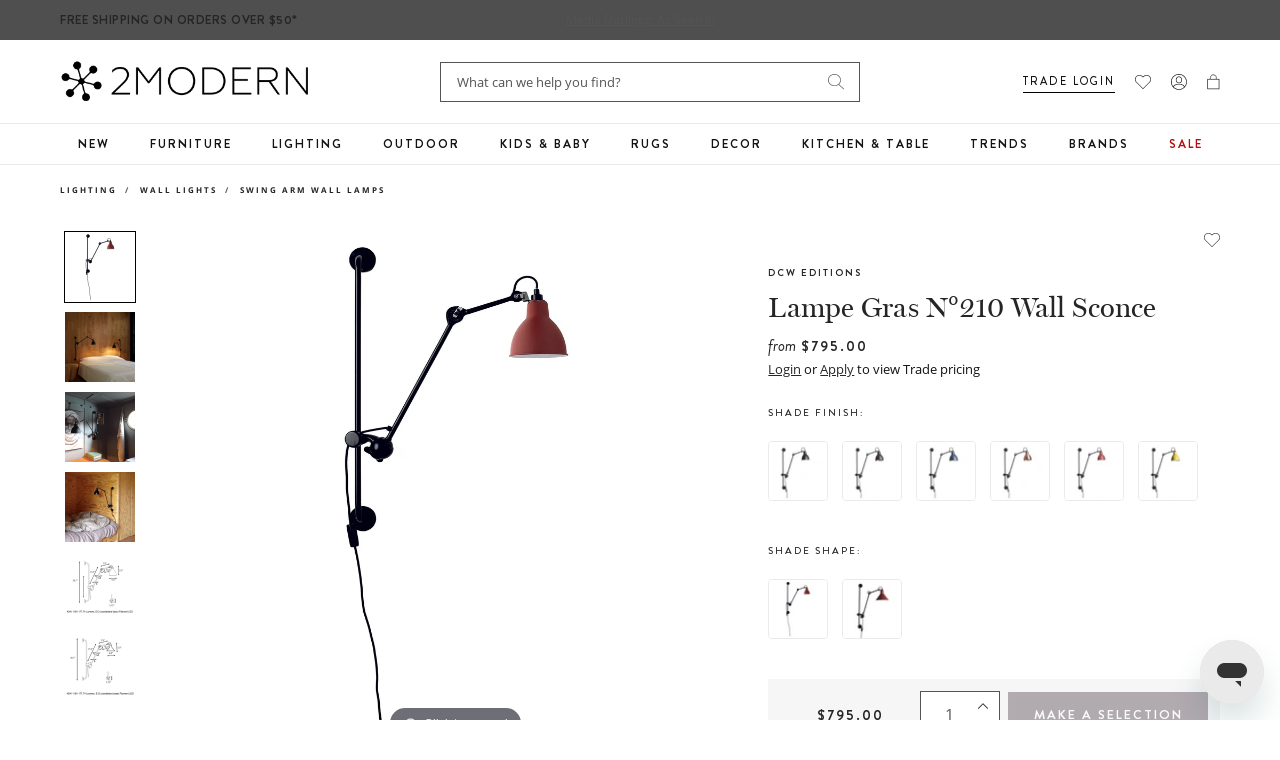

--- FILE ---
content_type: text/css
request_url: https://www.2modern.com/cdn/shop/t/923/assets/additions.css?v=169573810341332563921768943083
body_size: 3007
content:
#ss-tags_finish .facet-palette-color--matte-black{background:#262626}#ss-tags_finish .facet-palette-color--brass{background:#b37700}#ss-tags_finish .facet-palette-color--bronze{background:#960}#ss-tags_finish .facet-palette-color--antique-bronze{background:#4d3300}#ss-tags_finish .facet-palette-color--oil-rubbed-bronze{background:#320}#ss-tags_finish .facet-palette-color--polished-chrome{background:linear-gradient(70deg,#bab4ab 40%,#fff)}#ss-tags_finish .facet-palette-color--brushed-chrome{background:linear-gradient(70deg,#a6a6a6 40%,#8c8c8c)}#ss-tags_finish .facet-palette-color--nickel{background:#a39b8f}#ss-tags_finish .facet-palette-color--polished-nickel{background:linear-gradient(70deg,#bab4ab 40%,#fff)}#ss-tags_finish .facet-palette-color--satin-nickel{background:#a39b8f}#ss-tags_finish .facet-palette-color--brushed-nickel{background:linear-gradient(70deg,#70685c 40%,#544e45)}#ss-tags_finish .facet-palette-color--antique-brass{background:#805500}#ss-tags_finish .facet-palette-color--polished-brass{background:linear-gradient(70deg,#e6ac00 40%,#fff)}#ss-tags_finish .facet-palette-color--copper{background:#b87333}#ss-tags_finish .facet-palette-color--aluminum{background:#ccc}#ss-tags_finish .facet-palette-color--polished-aluminum{background:linear-gradient(70deg,#ccc 40%,#fff)}#ss-tags_finish .facet-palette-color--brushed-aluminum{background:linear-gradient(70deg,#ccc 40%,#aaa)}#ss-tags_finish .facet-palette-color--gold{background:linear-gradient(70deg,#e6b800 40%,#fff)}.reveal-content-seo--pdp .details-openbox{font-weight:700}.details-openbox{margin-top:15px}.pdp-wishlist-heart a.wishlist-pdp-heart{color:#000!important}body{font-size:14px}.AnnouncementBar__Wrapper>a,.AnnouncementBar__Wrapper>p{font-size:12px;letter-spacing:.5px}.promotionBar__Wrapper>a,.promotionBar__Wrapper>p{font-size:12px}.section__title{font-size:30px}.section__subtitle{font-size:48px;line-height:1.1}.collection-hero{margin-top:15px}.collection-hero img{width:100%}.collection-title{font-size:30px}.pdp-title.h4{font-size:30px;line-height:1.1}.pdp-similar-products .category-listing li{margin:0}.product__details-features .features-header{font-size:30px;font-weight:400}.product__details-features .features-col .features-title{font-weight:400;font-size:14px;letter-spacing:1px}.pdp__image-text .image__text-row .image__text-col--text-well .text-well-wrap .well-header{font-size:30px}.details-content ul li{margin-top:10px}.details-header{margin-top:40px}.details-sku p{margin-bottom:10px}.template-page .page-title{font-size:60px;margin-bottom:30px}.template-page .content h2,.template-page .content h3,.template-page .content h4{font-size:30px;line-height:1.1;margin:40px 0 10px}.template-page .content ul li{margin-top:10px}#trends-amp-inspiration.template-page .page-title{font-size:60px;line-height:1.1;margin-bottom:10px}#trends-amp-inspiration.template-page .pbl-category__title .btn--secondary{background:#efefef;color:#000;border:0;box-shadow:none}.pbl-section__description{margin:10px 0 30px}.hp-hero__text-title{font-size:48px}.hp-hero__text-title:first-of-type{font-size:60px}.product-card__sale-treatment--eco-friendly{color:#295e6a;font-family:Brandon Grotesque,sans-serif;font-size:9px;font-weight:550;letter-spacing:1px}.designed_by_title{color:#252525;font-family:Open Sans,sans-serif;font-size:10px;font-weight:700;letter-spacing:2px;line-height:20px;margin-bottom:8px;margin-top:40px;text-transform:uppercase}#sub_header_value_text{font-family:Open Sans;margin:0 auto}#sub_header_value_text h2{text-align:center;margin:0;padding:24px 20px 16px;font-size:27px;line-height:36px;color:inherit}#sub_header_value_text li{float:left;list-style:none;padding:0;margin:0;color:inherit}#sub_header_value_text li:not(:last-child){margin-right:50px}#sub_header_value_text ul{font-size:12px;text-transform:uppercase;line-height:12px;letter-spacing:2px;font-family:Brandon Grotesque;padding:0 0 27px;text-align:center;display:flex;margin:0;font-weight:550;justify-content:center}@media only screen and (max-width: 767px){#sub_header_value_text{display:none;margin:0}}.ptp-section--members .ptp-members-wrapper{max-width:100%}.hc-hero-link{position:absolute;top:0;left:0;right:0;bottom:0;z-index:2}.hp-section--hero .hp-hero--collage .hp-hero__text-inner{max-width:500px}@media only screen and (min-width: 768px){.image-with-text__media{position:initial;transform:unset}.image-with-text{display:flex}.image-with-text__media .image-with-text__image-wrapper{width:100%}.image-with-text__media,.image-with-text__text{width:50%}section.image-with-text.media-align-right.hc-right .image-with-text__media{order:2}.hc-left .grid-flex{-ms-flex-pack:flex-start;justify-content:flex-start}}@media only screen and (max-width: 768px){.image-with-text__text .grid-6{width:100%}}.ptp-section--member-single{max-width:100%;margin:0 auto}.ptp-single-member__image{float:left}.ptp-single-member-details{float:left;margin-left:30px}.ptp-members-wrapper{margin-top:30px}.ptp-member__job{margin-bottom:5px}.ptp-member__phone{margin-left:10px;font-size:12px}@media only screen and (max-width: 767px){.site-header__logo{max-width:210px}}.swym-ui-component .swym-wishlist-list-card .swym-wishlist-header{padding:0!important}.swym-ui-component .swym-empty-wishlist-container .swym-empty-wishlist-continue-btn{text-transform:uppercase}.giftcard{max-width:600px}.pdp-buybox-prodinfo a{text-decoration:none;padding:0;margin:0}.pdp-buybox-prodinfo .pdp-buybox__title{margin:0;padding:0}html{scroll-behavior:smooth}.plp-shop-popular,.plp-seo-related-searches,.plp-seo-top-products{margin-bottom:20px}#footer-badges{margin:20px auto auto;text-align:center}.footer-badge{text-decoration:none;border:0;margin:auto 15px;vertical-align:top}a.footer-badge img{mix-blend-mode:luminosity}.cart-title{margin-bottom:20px}.cart-badges{position:relative;top:10px}@media only screen and (max-width: 767px){.cart-badges{top:20px}}.cart-badges a.badge-link{text-decoration:none;border:0;vertical-align:top}.badge-link img{max-height:30px;margin-right:20px;mix-blend-mode:luminosity}.main__header-top .main__header-contact{width:auto}.checkout-badges .bbb{vertical-align:top;text-decoration:none;margin-right:10px}.checkout-badge{mix-blend-mode:luminosity}.hc-thumbnail-slider{margin-top:20px;padding:0 20px}.hc-gallery{display:none}.hc-main-slider.slick-initialized.slick-slider,.hc-thumbnail-slider.slick-initialized.slick-slider{display:block}.hc-thumbnail-slider img{cursor:pointer;margin:0 5px}.slick-slide img{margin:0 auto}.hc-arrow-left.slick-arrow{position:absolute;left:0;top:0;z-index:2;cursor:pointer;height:100%;width:20px;background:#dddddd7f}.hc-arrow-right.slick-arrow{position:absolute;right:0;top:0;z-index:2;cursor:pointer;height:100%;width:20px;background:#dddddd7f}.hc-arrow-left .fa,.hc-arrow-right .fa{position:absolute;top:50%;left:50%;transform:translate(-50%,-50%)}.hc-main-slider{text-align:center;position:relative}.hc-main-slider .mz-hint{bottom:20px;z-index:2}.hc-arrow-left.slick-arrow .fa,.hc-arrow-right.slick-arrow .fa{font-size:20px}@media only screen and (max-width: 480px){.hc-arrow-left.slick-arrow,.hc-arrow-right.slick-arrow{width:30px}}.hc-thumbnail-wrap{width:80px;margin:auto 3px}.hc-thumbnail{max-width:100%}.pdp_lastcall{font-family:Brandon Grotesque,sans-serif;font-size:11px;font-weight:700;text-transform:uppercase;text-decoration:none;letter-spacing:2px;line-height:2;margin:0 0 8px;color:#c3423f;text-align:center}.hc-mobile-checkout{display:none}@media screen and (max-width:767px){.cart__header{display:flex;flex-direction:column-reverse;align-items:center}.cart__header .cart__title{margin-top:4rem}.hc-mobile-checkout{display:block;margin-top:2rem}}.hc-only-mobile{display:none}@media screen and (max-width:1000px){.checkout-badges{display:flex}.hc-only-desktop{display:none}.hc-only-mobile{display:block;font-size:10px;margin-top:10px}}.hc-arrow-right.slick-arrow,.hc-arrow-left.slick-arrow{display:flex;align-items:center;justify-content:center}.hc-arrow-right svg,.hc-arrow-left svg{max-height:15px}.product-card__label .label--exclusive_sale,.product-card__label .label--on_sale{background:#493843;color:#fff}@media screen and (max-width:480px){.site-header__logo{max-width:200px}.site-header .header-actions__item{padding-left:7px}}.pdp-reference{float:right;text-align:right;font-size:12px}.hc-arrow-right svg,.hc-arrow-left svg{width:100%}.main-navbar .mega-menu-block{display:unset;opacity:0;visibility:hidden;transition:unset;transition-delay:.4s}.main-navbar .mega-menu-block.is-open{opacity:1;visibility:visible}@media only screen and (max-width: 767px){.promotionBar{justify-content:center}.promotionBar__Wrapper:last-child{padding-right:0}}.plp-facet-colors .plp-facet__link--active{text-decoration:underline}.plp-facet-colors .plp-facet__link .facet-palette-color{border-width:2px;border-style:solid;height:27px;width:27px}.pdp-option-with-image input[type=radio].disabled+label img{opacity:.4;filter:alpha(opacity=40)}.pdp-option-with-image input[type=radio].disabled+label:after{background:url(//www.2modern.com/cdn/shop/t/679/assets/swatch-crossed.svg?v=89825890411073275521693422745) no-repeat 100%}@media screen and (max-width: 374px){.main__header-top{flex-wrap:wrap}.main__header-logo .logo{max-width:85px}}.pdp-in-stock{font-weight:700}@media (max-width: 767px){.site-header-search__input{border:1px solid #6D5E68}.product-single__media img{width:100%}}.product-single__media video{width:100%}.product-single__media img{max-height:inherit}.product-single__media-thumb{position:relative;display:block;width:100%;padding:0;overflow:hidden}.product-single__media-thumb:before{display:block;content:"";padding-top:56.25%}.product-single__media-thumb iframe{position:absolute;top:0;bottom:0;left:0;width:100%;height:100%;border:0;pointer-events:none}.hc-thumbnail-slider-hidden{display:none}.hc-main-wrap{cursor:pointer}.hc-thumbnail-wrapper{position:relative}.hc-overlay{position:absolute;top:0;left:0;right:0;bottom:0;display:flex;justify-content:center;align-items:center;background:#0000006b;cursor:pointer}[data-handle=gifts] a{color:#b30f0f}.searchspring-recs{min-height:540px;max-height:600px}@media (max-width: 767px){.searchspring-recs{min-height:450px}}.searchspring-recs .responsive-image__image{max-width:350px;max-height:350px}.pdp-buybox-features li svg{margin-top:0;vertical-align:top}.pdp-buybox-features li{line-height:normal;padding-bottom:5px;padding-top:5px}.lock-secure-checkout{margin-right:5px}.lock-secure-checkout svg{vertical-align:text-top;margin-top:2px;margin-right:3px}@media (max-width: 1000px){.checkout-desktop{display:none}.hc-only-mobile{text-align:center;margin:10px auto 0}.hc-only-mobile .lock-secure-checkout{margin:5px auto 0;display:block}}@font-face{font-family:miller-banner;font-style:normal;font-weight:400;src:url(/cdn/shop/files/miller-banner.woff2) format("woff2"),url(/cdn/shop/files/miller-banner.woff) format("woff");font-display:swap}.breadcrumbs li,.breadcrumbs ol,.breadcrumbs li a,.breadcrumbs ol a,.hp-section--feature-slider .hp-feature-row__subtext p{font-family:Open Sans}.breadcrumbs li,.breadcrumbs ol,.breadcrumbs li a,.breadcrumbs ol a{font-size:10px}@media only screen and (min-width: 768px){.breadcrumbs li,.breadcrumbs ol,.breadcrumbs li a,.breadcrumbs ol a{font-size:8px}}.hp-section--feature-slider .hp-feature-row__subtext p{font-size:18px;line-height:1.5em}.site-header .header-actions .Link{display:flex;align-items:center}.pdp-buybox-features li svg{margin-right:8px}.pdp-buybox-features li{margin:0;align-items:center}@media only screen and (max-width: 768px){.breadcrumbs li a,.breadcrumbs ol a,.breadcrumbs li,.breadcrumbs ol,.product-card__label .label,.pdp-label__text,.cart-item__option-value,.cart-item__option-name,.total-line--shipping .total-line__price span,.sidebar-footer-content .about-us,.sidebar-footer-content .about-us p{font-size:10px}.breadcrumb__item,.floating-labels .sidebar .edit_checkout .field__label,.step__sections .section--payment-method .field__label,.card-fields-iframe,.card-fields-iframe input{font-size:11px}.site-header .header-actions .Link,.wrapper-menu-nav .footer-menu-item,#ss-profile-home .product-card__brand,.lp-menu__title,.shop-feature-row .feature-row-item .feature-item-title,.product-card__brand,.plp-tiles-wrapper a>span,.plp-facet__title,.pdp-option-label--container,.pdp-buybox__title,.pdp-option-label,.details-accordion .pdp-details__content .accordion__panel .accordion__title .pdp-details__title,.reveal-content .pdp-read-more-btn,.reveal-content-seo .pdp-read-more-btn,.cart-content__header>span,.cart__notes label,.cart-summary-row,.floating-labels .sidebar .edit_checkout .field__label,.step__sections .field__label,.total-line-table{font-size:12px}#main-navbar .main-navbar__link,.plp-sbc__category-title,.product-card__price,.pdp-buybox__content li,.pdp-buybox__content p,.cart__disclaimer,.cart__disclaimer p{font-size:14px;line-height:20px}.image-with-text .image-with-text__text-inner p,.image-with-text .image-with-text__text-inner .btn--readmore,#ss-profile-home .product-card__title a,.hp-hero-slider .hp-hero__text-inner .hp-hero__text-text p,.hp-section--hero .hp-hero__text-text,.lp-menu__link,.product-card__title,.product-card__title a,.plp-facet__link,.details-content p,.pdp__image-text .image__text-row .image__text-col--text-well .text-well-wrap .well-body{font-size:12px}.hp-section--feature-slider .hp-feature-row__subtext p{font-size:20px}.collection-title{font-size:36px}.pdp__image-text .image__text-row .image__text-col--text-well .text-well-wrap .well-body{line-height:26px}}@media only screen and (max-width: 768px){.hp-section--hero .hp-hero__text-text,.hp-section--hero .hp-hero__text-text p,.hp-hero-slider .hp-hero__text-inner .hp-hero__text-text p{font-size:16px}}.pdp-label>span{color:#fff;background-color:#493843;line-height:9px;font-size:9.5px;letter-spacing:1px;font-weight:500}.article-list ul,.article-list ul li{padding:0 0 0 10px;margin:0}.osano-cm-widget{display:none}.pdp-product .affirm-as-low-as .__affirm-logo.__ligature__affirm_full_logo__:after,.cart-summary .affirm-as-low-as .__affirm-logo.__ligature__affirm_full_logo__:after{color:#000}.be-original img{max-width:180px;vertical-align:middle}@media only screen and (max-width: 600px){.be-original{display:block;margin:0 auto 20px}}.plp-products .ss__results.grid-flex .product-card .product-info .product-card__brand,.plp-products .ss__results.grid-flex .product-card .product-card__price{font-size:10px!important}.plp-products .ss__results.grid-flex .product-card .product-card__sale-treatment{color:#368090!important;font-size:11px;font-weight:600;letter-spacing:1px;line-height:1.5!important}.header-actions li.header-actions__item--trade a.header-trade-link,.header-actions li.header-actions__item--design a.header-design-link{font-size:11px;border-bottom:solid 1px black}.desktop-trade-text,.desktop-design-text{display:none}@media (min-width: 900px){.desktop-trade-text{display:inline;margin-left:5px}.desktop-design-text{display:inline;margin-right:5px}}div.pdp-login-trade{font-size:13px}.read-more.js-read-more:after{display:none!important}@media only screen and (min-width: 1221px){div[searchspring-recommend] .ss__recommendation--carousel{display:inherit}div[searchspring-recommend] .ss__recommendation.ss__results{max-width:100%}div[searchspring-recommend] .ss__recommendation__header{max-width:100%;padding-top:0}}@media only screen and (min-width: 768px){div[searchspring-recommend] .ss__theme.ss__recommendation--carousel.ss__recommendation--border{margin-top:40px}div[searchspring-recommend] .ss__theme.ss__recommendation--carousel .ss__recommendation__header{text-align:center;margin:0 0 10px}}
/*# sourceMappingURL=/cdn/shop/t/923/assets/additions.css.map?v=169573810341332563921768943083 */


--- FILE ---
content_type: text/javascript
request_url: https://www.2modern.com/cdn/shop/t/923/assets/lib.shopify-theme-product.js?v=44411733065404443841764018157
body_size: -52
content:
class ThemeProduct{getVariantFromId(product,value){if(this._validateProductStructure(product),typeof value!="number")throw new TypeError(value+" is not a Number.");var result=product.variants.filter(function(variant){return variant.id===value});return result[0]||null}getVariantFromSerializedArray(product,collection){this._validateProductStructure(product);var optionArray=this._createOptionArrayFromOptionCollection(product,collection);return this.getVariantFromOptionArray(product,optionArray)}getVariantFromOptionArray(product,options){this._validateProductStructure(product),this._validateOptionsArray(options);var result=product.variants.filter(function(variant){return options.every(function(option,index){return variant.options[index]===option})});return result[0]||null}_createOptionArrayFromOptionCollection(product,collection){this._validateProductStructure(product),this._validateSerializedArray(collection);var optionArray=[];return collection.forEach(function(option){for(var i=0;i<product.options.length;i++)if(product.options[i].name.toLowerCase()===option.name.toLowerCase()){optionArray[i]=option.value;break}}),optionArray}_validateProductStructure(product){if(typeof product!="object")throw new TypeError(product+"is not an object.");if(Object.keys(product).length===0&&product.constructor===Object)throw new Error(product+"is empty.")}_validateSerializedArray(collection){if(!Array.isArray(collection))throw new TypeError(collection+"is not an array.");if(collection.length===0)throw new Error(collection+"is empty.");if(collection[0].hasOwnProperty("name")){if(typeof collection[0].name!="string")throw new TypeError("Invalid value type passed for name of option "+collection[0].name+". Value should be string.")}else throw new Error(collection[0]+"does not contain name key.")}_validateOptionsArray(options){if(Array.isArray(options)&&typeof options[0]=="object")throw new Error(options+"is not a valid array of options.")}}const themeProduct=new ThemeProduct;
//# sourceMappingURL=/cdn/shop/t/923/assets/lib.shopify-theme-product.js.map?v=44411733065404443841764018157


--- FILE ---
content_type: text/javascript
request_url: https://www.2modern.com/cdn/shop/t/923/assets/lib.global-helpers.js?v=171291662071074838381764018157
body_size: 1404
content:
var DOMAnimations={slideUp:function(element,duration=500){return new Promise(function(resolve,reject){element.style.height=element.offsetHeight+"px",element.style.transitionProperty="height, margin, padding",element.style.transitionDuration=duration+"ms",element.offsetHeight,element.style.overflow="hidden",element.style.height=0,element.style.paddingTop=0,element.style.paddingBottom=0,element.style.marginTop=0,element.style.marginBottom=0,window.setTimeout(function(){element.style.display="none",element.style.removeProperty("height"),element.style.removeProperty("padding-top"),element.style.removeProperty("padding-bottom"),element.style.removeProperty("margin-top"),element.style.removeProperty("margin-bottom"),element.style.removeProperty("overflow"),element.style.removeProperty("transition-duration"),element.style.removeProperty("transition-property"),resolve(!1)},duration)})},slideDown:function(element,duration=500){return new Promise(function(resolve,reject){element.style.removeProperty("display");let display=window.getComputedStyle(element).display;display==="none"&&(display="block"),element.style.display=display;let height=element.offsetHeight;element.style.overflow="hidden",element.style.height=0,element.style.paddingTop=0,element.style.paddingBottom=0,element.style.marginTop=0,element.style.marginBottom=0,element.offsetHeight,element.style.transitionProperty="height, margin, padding",element.style.transitionDuration=duration+"ms",element.style.height=height+"px",element.style.removeProperty("padding-top"),element.style.removeProperty("padding-bottom"),element.style.removeProperty("margin-top"),element.style.removeProperty("margin-bottom"),window.setTimeout(function(){element.style.removeProperty("height"),element.style.removeProperty("overflow"),element.style.removeProperty("transition-duration"),element.style.removeProperty("transition-property")},duration)})},slideToggle:function(element,duration=500){return window.getComputedStyle(element).display==="none"?this.slideDown(element,duration):this.slideUp(element,duration)}};function initAccordion(){const accordions=document.querySelectorAll(".accordion");var transitionend=!0;accordions.forEach(accordion=>{accordion.querySelectorAll(".accordion__panel").forEach(panel=>{const title=panel.querySelector(".accordion__title");let panel_content=panel.querySelector(".accordion__content");panel_content.addEventListener("transitionstart",()=>{transitionend=!1}),panel_content.addEventListener("webkitTransitionStart",()=>{transitionend=!1}),panel_content.addEventListener("transitioncancel",()=>{transitionend=!0}),panel_content.addEventListener("webkitTransitionEnd",()=>{transitionend=!0}),title.addEventListener("click",()=>{transitionend&&(panel.classList.contains("accordion__panel--active")?(panel.classList.remove("accordion__panel--active"),DOMAnimations.slideUp(panel_content)):(panel.classList.add("accordion__panel--active"),DOMAnimations.slideDown(panel_content)))})})})}function scrollToTarget(link,duration){link.forEach(trigger=>{trigger.onclick=function(e){e.preventDefault();let hash=this.getAttribute("href"),target=document.querySelector(hash),offsetPosition=target.offsetTop-200,drawer=target.querySelector(".accordion__content");window.scrollTo({top:offsetPosition,behavior:"smooth"}),drawer.classList.contains("accordion__panel--active")||drawer.parentElement.classList.add("accordion__panel--active"),DOMAnimations.slideDown(drawer,duration)}})}function viewportWidth(){if(window.innerWidth)return window.innerWidth;var doc=document,html=doc&&doc.documentElement,body=doc&&(doc.body||doc.getElementsByTagName("body")[0]),getWidth=function(elm){if(!elm)return 0;var setOverflow=function(style2,value){var oldValue2=style2.overflow;return style2.overflow=value,oldValue2||""},style=elm.style,oldValue=setOverflow(style,"hidden"),width=elm.clientWidth||0;return setOverflow(style,oldValue),width};return Math.max(getWidth(html),getWidth(body))}function debounce(func,wait){let timeout;return function(...args){const context=this;clearTimeout(timeout),timeout=setTimeout(()=>func.apply(context,args),wait)}}function throttle(fn,threshhold,scope){threshhold||(threshhold=250);var last,deferTimer;return function(){var context=scope||this,now=+new Date,args=arguments;last&&now<last+threshhold?(clearTimeout(deferTimer),deferTimer=setTimeout(function(){last=now,fn.apply(context,args)},threshhold)):(last=now,fn.apply(context,args))}}function sleep(ms){return new Promise(resolve=>setTimeout(resolve,ms))}function selectDropdown(){document.querySelectorAll(".dropdown-select").forEach(select=>{let select_label=select.querySelector(".dropdown-select__label")?select.querySelector(".dropdown-select__label").innerText:"";select.querySelectorAll(".dropdown-select__list li").forEach(option=>{if(option.innerText==select_label){option.classList.add("is-active");return}}),select.addEventListener("click",e=>{select.classList.toggle("is-expanded"),select.classList.contains("is-expanded")})})}function wrapTable(options){document.querySelectorAll(".rte table").forEach(function(table){let wrapper=document.createElement("div");wrapper.classList.add("rte-table"),wrapper.appendChild(table.cloneNode(!0)),table.replaceWith(wrapper)})}function toggleSidebarMenu(){const togglebtn=document.querySelectorAll(".js-menu__sidebar--toggle"),menuSidebar=document.querySelector(".menu-sidebar");togglebtn.forEach(btn=>{const toggleMenu=document.querySelector(".menu-sidebar__inner"),menuitem_active=menuSidebar.querySelector(".menu-sidebar__active");if(menuitem_active)btn.querySelector("span").innerHTML=menuitem_active.innerHTML;else{const page_title=document.querySelector("#MainContent .content h1");page_title&&(btn.querySelector("span").innerHTML=page_title.innerHTML)}btn.addEventListener("click",e=>{e.preventDefault(),btn.classList.contains("is-open")?(menuSidebar.classList.remove("is-open"),btn.classList.remove("is-open"),toggleMenu.classList.remove("menu-sidebar__open"),DOMAnimations.slideUp(toggleMenu)):(menuSidebar.classList.add("is-open"),btn.classList.add("is-open"),toggleMenu.classList.add("menu-sidebar__open"),DOMAnimations.slideDown(toggleMenu))})})}function qtySelectors(){const $body=document.querySelector("body");let qtyMin=1,qtyMax=-1;const qtyadjuster=document.querySelectorAll(".js--qty-adjuster");qtyadjuster.forEach(adj=>{adj.removeEventListener("click",e=>{})}),qtyadjuster.forEach(adj=>{adj.addEventListener("click",e=>{e.preventDefault();let el=adj,qtySelector=el.parentNode.querySelector(".js--qty-num"),qty=parseInt(qtySelector.value.replace(/\D/g,""));if(parseFloat(qty)==parseInt(qty)&&!isNaN(qty)||(qty=1),($body.classList.contains("template-cart")||el.closest(".cart-item"))&&(qtyMin=0),qtyMax=qtySelector.hasAttribute("max")?parseInt(qtySelector.getAttribute("max")):-1,el.classList.contains("js--add")?qty=qty+1:(qty=qty-1,qty<=qtyMin&&(qty=qtyMin)),qtyMax>=0&&qty>qtyMax&&(qty=qtyMax),qtySelector.value!=qty){qtySelector.value=qty;var t=setTimeout(function(){clearTimeout(t),triggerEvent(qtySelector,"change")},300)}})}),document.querySelectorAll(".js--qty-num").forEach(qty=>{qty.addEventListener("change",e=>{e.preventDefault();let value=e.target.value,old_value=qty.hasAttribute("data-value")?parseInt(qty.getAttribute("data-value")):e.target.value,qtyMax2=qty.hasAttribute("max")?parseInt(qty.getAttribute("max")):-1;qtyMax2>=0&&value>qtyMax2&&(qty.value=qtyMax2),old_value!=qty.value&&($body.classList.contains("template-cart")||qty.closest(".cart-item"))&&qty.closest("form.cart-form").submit()})});function triggerEvent(el,type){if("createEvent"in document){var e=document.createEvent("HTMLEvents");e.initEvent(type,!1,!0),el.dispatchEvent(e)}else{var e=document.createEventObject();e.eventType=type,el.fireEvent("on"+e.eventType,e)}}}function deviceType(){const ua=navigator.userAgent;return/(tablet|ipad|playbook|silk)|(android(?!.*mobi))/i.test(ua)?"tablet":/Mobile|Android|iP(hone|od)|IEMobile|BlackBerry|Kindle|Silk-Accelerated|(hpw|web)OS|Opera M(obi|ini)/.test(ua)?"mobile":"desktop"}
//# sourceMappingURL=/cdn/shop/t/923/assets/lib.global-helpers.js.map?v=171291662071074838381764018157


--- FILE ---
content_type: text/javascript; charset=utf-8
request_url: https://www.2modern.com/products/lampe-gras-n-210-wall-sconce.js
body_size: 2679
content:
{"id":6984297742381,"title":"Lampe Gras N°210 Wall Sconce","handle":"lampe-gras-n-210-wall-sconce","description":"\u003cp\u003eThe Lampe Gras No 210 Wall Sconce from DCW editions adds both functionality and industrial-inspired style to your walls. Originally designed in 1921, this sleek matte metal lamp features a simple metal structure and adjustable arm for customizable lighting, making it a mainstay in offices and factories worldwide. Expertly crafted, this sconce is attached to a vertical wall bar, allowing you to raise and lower the lamp to direct light as needed.\u003c\/p\u003e\n\u003cp\u003e\u003cstrong\u003eHighlights\u003c\/strong\u003e\u003c\/p\u003e\n\u003cul\u003e\n\u003cli\u003eCelebrated design from the mid-century\u003c\/li\u003e\n\u003cli\u003eLower arm adjustable 250 degrees\u003c\/li\u003e\n\u003cli\u003eShade adjustable 210 degrees\u003c\/li\u003e\n\u003cli\u003eLower arm spins 360 degrees\u003c\/li\u003e\n\u003cli\u003eOn\/Off Rocker switch located On the cable\u003c\/li\u003e\n\u003cli\u003eAvailable in Black body finish\u003c\/li\u003e\n\u003c\/ul\u003e","published_at":"2022-04-27T14:44:42-07:00","created_at":"2022-03-28T20:59:54-07:00","vendor":"DCW Editions","type":"Lighting\/Wall Lights\/Swing Arm Wall Lamps","tags":["Brand: DCW Editions","Collection: Lampe Gras","Color: Black","Color: Blue","Color: Copper","Color: Red","Color: Yellow","Designer: Bernard-Albin Gras","Development Update","Dry Rated","Feature: Quick Ship","Feature: UL Listed","Finish: Copper","Finish: Matte Black","Indoor","LED","Lighting","Material: Metal\/Copper","Material: Metal\/Steel","PFA Status: Unknown","Primary: Wall Light","Prop 65","Prop 65 Type: Cancer","Prop 65 Type: Developmental","Sconce","Swing Arm","Trade","Unique Copy","Wall Light"],"price":79500,"price_min":79500,"price_max":85500,"available":true,"price_varies":true,"compare_at_price":null,"compare_at_price_min":0,"compare_at_price_max":0,"compare_at_price_varies":false,"variants":[{"id":40479994904621,"title":"Black \/ Round","option1":"Black","option2":"Round","option3":null,"sku":"210 BL-BL ETL","requires_shipping":true,"taxable":true,"featured_image":{"id":32751096234029,"product_id":6984297742381,"position":16,"created_at":"2024-02-29T19:06:20-08:00","updated_at":"2024-02-29T19:06:23-08:00","alt":null,"width":1600,"height":1600,"src":"https:\/\/cdn.shopify.com\/s\/files\/1\/0265\/0083\/files\/dcw-editions-lampe-gras-n-210-wall-sconce-shade-finish-black.jpg?v=1709262383","variant_ids":[40479994904621]},"available":true,"name":"Lampe Gras N°210 Wall Sconce - Black \/ Round","public_title":"Black \/ Round","options":["Black","Round"],"price":79500,"weight":2100,"compare_at_price":null,"inventory_quantity":37,"inventory_management":"shopify","inventory_policy":"continue","barcode":"3700677646163","featured_media":{"alt":null,"id":25456333783085,"position":16,"preview_image":{"aspect_ratio":1.0,"height":1600,"width":1600,"src":"https:\/\/cdn.shopify.com\/s\/files\/1\/0265\/0083\/files\/dcw-editions-lampe-gras-n-210-wall-sconce-shade-finish-black.jpg?v=1709262383"}},"quantity_rule":{"min":1,"max":null,"increment":1},"quantity_price_breaks":[],"requires_selling_plan":false,"selling_plan_allocations":[]},{"id":40479995101229,"title":"Black \/ Copper \/ Round","option1":"Black \/ Copper","option2":"Round","option3":null,"sku":"210 BL-BL-COP ETL","requires_shipping":true,"taxable":true,"featured_image":{"id":32751096201261,"product_id":6984297742381,"position":17,"created_at":"2024-02-29T19:06:20-08:00","updated_at":"2024-02-29T19:06:22-08:00","alt":null,"width":1600,"height":1600,"src":"https:\/\/cdn.shopify.com\/s\/files\/1\/0265\/0083\/files\/dcw-editions-lampe-gras-n-210-wall-sconce-shade-finish-black---copper_9983fd25-2251-4ba9-acb8-f4df2d9aa27d.jpg?v=1709262382","variant_ids":[40479995101229]},"available":true,"name":"Lampe Gras N°210 Wall Sconce - Black \/ Copper \/ Round","public_title":"Black \/ Copper \/ Round","options":["Black \/ Copper","Round"],"price":85500,"weight":2100,"compare_at_price":null,"inventory_quantity":41,"inventory_management":"shopify","inventory_policy":"continue","barcode":"3700677655073","featured_media":{"alt":null,"id":25456333815853,"position":17,"preview_image":{"aspect_ratio":1.0,"height":1600,"width":1600,"src":"https:\/\/cdn.shopify.com\/s\/files\/1\/0265\/0083\/files\/dcw-editions-lampe-gras-n-210-wall-sconce-shade-finish-black---copper_9983fd25-2251-4ba9-acb8-f4df2d9aa27d.jpg?v=1709262382"}},"quantity_rule":{"min":1,"max":null,"increment":1},"quantity_price_breaks":[],"requires_selling_plan":false,"selling_plan_allocations":[]},{"id":40479995363373,"title":"Blue \/ Round","option1":"Blue","option2":"Round","option3":null,"sku":"210 BL-BLUE ETL","requires_shipping":true,"taxable":true,"featured_image":{"id":32751096135725,"product_id":6984297742381,"position":18,"created_at":"2024-02-29T19:06:20-08:00","updated_at":"2024-02-29T19:06:21-08:00","alt":null,"width":1600,"height":1600,"src":"https:\/\/cdn.shopify.com\/s\/files\/1\/0265\/0083\/files\/dcw-editions-lampe-gras-n-210-wall-sconce-shade-finish-blue.jpg?v=1709262381","variant_ids":[40479995363373]},"available":true,"name":"Lampe Gras N°210 Wall Sconce - Blue \/ Round","public_title":"Blue \/ Round","options":["Blue","Round"],"price":79500,"weight":2100,"compare_at_price":null,"inventory_quantity":13,"inventory_management":"shopify","inventory_policy":"continue","barcode":"3700677655066","featured_media":{"alt":null,"id":25456333848621,"position":18,"preview_image":{"aspect_ratio":1.0,"height":1600,"width":1600,"src":"https:\/\/cdn.shopify.com\/s\/files\/1\/0265\/0083\/files\/dcw-editions-lampe-gras-n-210-wall-sconce-shade-finish-blue.jpg?v=1709262381"}},"quantity_rule":{"min":1,"max":null,"increment":1},"quantity_price_breaks":[],"requires_selling_plan":false,"selling_plan_allocations":[]},{"id":40479995658285,"title":"Copper \/ Round","option1":"Copper","option2":"Round","option3":null,"sku":"210 BL-COP ETL","requires_shipping":true,"taxable":true,"featured_image":{"id":32751096266797,"product_id":6984297742381,"position":19,"created_at":"2024-02-29T19:06:20-08:00","updated_at":"2024-02-29T19:06:23-08:00","alt":null,"width":1600,"height":1600,"src":"https:\/\/cdn.shopify.com\/s\/files\/1\/0265\/0083\/files\/dcw-editions-lampe-gras-n-210-wall-sconce-shade-finish-copper.jpg?v=1709262383","variant_ids":[40479995658285]},"available":true,"name":"Lampe Gras N°210 Wall Sconce - Copper \/ Round","public_title":"Copper \/ Round","options":["Copper","Round"],"price":85500,"weight":2100,"compare_at_price":null,"inventory_quantity":59,"inventory_management":"shopify","inventory_policy":"continue","barcode":"3700677655035","featured_media":{"alt":null,"id":25456333881389,"position":19,"preview_image":{"aspect_ratio":1.0,"height":1600,"width":1600,"src":"https:\/\/cdn.shopify.com\/s\/files\/1\/0265\/0083\/files\/dcw-editions-lampe-gras-n-210-wall-sconce-shade-finish-copper.jpg?v=1709262383"}},"quantity_rule":{"min":1,"max":null,"increment":1},"quantity_price_breaks":[],"requires_selling_plan":false,"selling_plan_allocations":[]},{"id":40479996313645,"title":"Red \/ Round","option1":"Red","option2":"Round","option3":null,"sku":"210 BL-RED ETL","requires_shipping":true,"taxable":true,"featured_image":{"id":32751096299565,"product_id":6984297742381,"position":20,"created_at":"2024-02-29T19:06:20-08:00","updated_at":"2024-02-29T19:06:24-08:00","alt":null,"width":1600,"height":1600,"src":"https:\/\/cdn.shopify.com\/s\/files\/1\/0265\/0083\/files\/dcw-editions-lampe-gras-n-210-wall-sconce-shade-finish-red.jpg?v=1709262384","variant_ids":[40479996313645]},"available":true,"name":"Lampe Gras N°210 Wall Sconce - Red \/ Round","public_title":"Red \/ Round","options":["Red","Round"],"price":79500,"weight":2100,"compare_at_price":null,"inventory_quantity":59,"inventory_management":"shopify","inventory_policy":"continue","barcode":"3700677654977","featured_media":{"alt":null,"id":25456333914157,"position":20,"preview_image":{"aspect_ratio":1.0,"height":1600,"width":1600,"src":"https:\/\/cdn.shopify.com\/s\/files\/1\/0265\/0083\/files\/dcw-editions-lampe-gras-n-210-wall-sconce-shade-finish-red.jpg?v=1709262384"}},"quantity_rule":{"min":1,"max":null,"increment":1},"quantity_price_breaks":[],"requires_selling_plan":false,"selling_plan_allocations":[]},{"id":40479996641325,"title":"Yellow \/ Round","option1":"Yellow","option2":"Round","option3":null,"sku":"210 BL-YEL ETL","requires_shipping":true,"taxable":true,"featured_image":{"id":32751096168493,"product_id":6984297742381,"position":21,"created_at":"2024-02-29T19:06:20-08:00","updated_at":"2024-02-29T19:06:22-08:00","alt":null,"width":1600,"height":1600,"src":"https:\/\/cdn.shopify.com\/s\/files\/1\/0265\/0083\/files\/dcw-editions-lampe-gras-n-210-wall-sconce-shade-finish-yellow.jpg?v=1709262382","variant_ids":[40479996641325]},"available":true,"name":"Lampe Gras N°210 Wall Sconce - Yellow \/ Round","public_title":"Yellow \/ Round","options":["Yellow","Round"],"price":79500,"weight":2100,"compare_at_price":null,"inventory_quantity":16,"inventory_management":"shopify","inventory_policy":"continue","barcode":"3700677654946","featured_media":{"alt":null,"id":25456333946925,"position":21,"preview_image":{"aspect_ratio":1.0,"height":1600,"width":1600,"src":"https:\/\/cdn.shopify.com\/s\/files\/1\/0265\/0083\/files\/dcw-editions-lampe-gras-n-210-wall-sconce-shade-finish-yellow.jpg?v=1709262382"}},"quantity_rule":{"min":1,"max":null,"increment":1},"quantity_price_breaks":[],"requires_selling_plan":false,"selling_plan_allocations":[]},{"id":42268112551981,"title":"Black \/ Cone","option1":"Black","option2":"Cone","option3":null,"sku":"210 BL-BL CONIC ETL","requires_shipping":true,"taxable":true,"featured_image":{"id":32890769801261,"product_id":6984297742381,"position":24,"created_at":"2024-03-28T00:05:22-07:00","updated_at":"2024-03-28T00:05:25-07:00","alt":null,"width":1600,"height":1600,"src":"https:\/\/cdn.shopify.com\/s\/files\/1\/0265\/0083\/files\/dcw-editions-lampe-gras-n-210-conic-wall-sconce-shade-finish-black.jpg?v=1711609525","variant_ids":[42268112551981]},"available":false,"name":"Lampe Gras N°210 Wall Sconce - Black \/ Cone","public_title":"Black \/ Cone","options":["Black","Cone"],"price":79500,"weight":2100,"compare_at_price":null,"inventory_quantity":0,"inventory_management":"shopify","inventory_policy":"deny","barcode":"3700677655479","featured_media":{"alt":null,"id":25593359794221,"position":24,"preview_image":{"aspect_ratio":1.0,"height":1600,"width":1600,"src":"https:\/\/cdn.shopify.com\/s\/files\/1\/0265\/0083\/files\/dcw-editions-lampe-gras-n-210-conic-wall-sconce-shade-finish-black.jpg?v=1711609525"}},"quantity_rule":{"min":1,"max":null,"increment":1},"quantity_price_breaks":[],"requires_selling_plan":false,"selling_plan_allocations":[]},{"id":42268112584749,"title":"Black \/ Copper \/ Cone","option1":"Black \/ Copper","option2":"Cone","option3":null,"sku":"210 BL-BL-COP CONIC","requires_shipping":true,"taxable":true,"featured_image":{"id":32890769473581,"product_id":6984297742381,"position":25,"created_at":"2024-03-28T00:05:22-07:00","updated_at":"2024-03-28T00:05:24-07:00","alt":null,"width":1600,"height":1600,"src":"https:\/\/cdn.shopify.com\/s\/files\/1\/0265\/0083\/files\/dcw-editions-lampe-gras-n-210-conic-wall-sconce-shade-finish-black---copper.jpg?v=1711609524","variant_ids":[42268112584749]},"available":true,"name":"Lampe Gras N°210 Wall Sconce - Black \/ Copper \/ Cone","public_title":"Black \/ Copper \/ Cone","options":["Black \/ Copper","Cone"],"price":85500,"weight":2100,"compare_at_price":null,"inventory_quantity":0,"inventory_management":null,"inventory_policy":"continue","barcode":"3700677619419","featured_media":{"alt":null,"id":25593359826989,"position":25,"preview_image":{"aspect_ratio":1.0,"height":1600,"width":1600,"src":"https:\/\/cdn.shopify.com\/s\/files\/1\/0265\/0083\/files\/dcw-editions-lampe-gras-n-210-conic-wall-sconce-shade-finish-black---copper.jpg?v=1711609524"}},"quantity_rule":{"min":1,"max":null,"increment":1},"quantity_price_breaks":[],"requires_selling_plan":false,"selling_plan_allocations":[]},{"id":42268112617517,"title":"Blue \/ Cone","option1":"Blue","option2":"Cone","option3":null,"sku":"210 BL-BLUE CONIC","requires_shipping":true,"taxable":true,"featured_image":{"id":32890771308589,"product_id":6984297742381,"position":26,"created_at":"2024-03-28T00:05:22-07:00","updated_at":"2024-03-28T00:05:27-07:00","alt":null,"width":1600,"height":1600,"src":"https:\/\/cdn.shopify.com\/s\/files\/1\/0265\/0083\/files\/dcw-editions-lampe-gras-n-210-conic-wall-sconce-shade-finish-blue.jpg?v=1711609527","variant_ids":[42268112617517]},"available":true,"name":"Lampe Gras N°210 Wall Sconce - Blue \/ Cone","public_title":"Blue \/ Cone","options":["Blue","Cone"],"price":79500,"weight":2100,"compare_at_price":null,"inventory_quantity":0,"inventory_management":null,"inventory_policy":"continue","barcode":"3700677619372","featured_media":{"alt":null,"id":25593359859757,"position":26,"preview_image":{"aspect_ratio":1.0,"height":1600,"width":1600,"src":"https:\/\/cdn.shopify.com\/s\/files\/1\/0265\/0083\/files\/dcw-editions-lampe-gras-n-210-conic-wall-sconce-shade-finish-blue.jpg?v=1711609527"}},"quantity_rule":{"min":1,"max":null,"increment":1},"quantity_price_breaks":[],"requires_selling_plan":false,"selling_plan_allocations":[]},{"id":42268112650285,"title":"Copper \/ Cone","option1":"Copper","option2":"Cone","option3":null,"sku":"210 BL-COP CONIC","requires_shipping":true,"taxable":true,"featured_image":{"id":32890773241901,"product_id":6984297742381,"position":29,"created_at":"2024-03-28T00:05:22-07:00","updated_at":"2024-03-28T00:05:31-07:00","alt":null,"width":1600,"height":1600,"src":"https:\/\/cdn.shopify.com\/s\/files\/1\/0265\/0083\/files\/dcw-editions-lampe-gras-n-210-conic-wall-sconce-shade-finish-copper.jpg?v=1711609531","variant_ids":[42268112650285]},"available":true,"name":"Lampe Gras N°210 Wall Sconce - Copper \/ Cone","public_title":"Copper \/ Cone","options":["Copper","Cone"],"price":85500,"weight":2100,"compare_at_price":null,"inventory_quantity":-1,"inventory_management":null,"inventory_policy":"continue","barcode":"3700677619426","featured_media":{"alt":null,"id":25593359958061,"position":29,"preview_image":{"aspect_ratio":1.0,"height":1600,"width":1600,"src":"https:\/\/cdn.shopify.com\/s\/files\/1\/0265\/0083\/files\/dcw-editions-lampe-gras-n-210-conic-wall-sconce-shade-finish-copper.jpg?v=1711609531"}},"quantity_rule":{"min":1,"max":null,"increment":1},"quantity_price_breaks":[],"requires_selling_plan":false,"selling_plan_allocations":[]},{"id":42268112683053,"title":"Red \/ Cone","option1":"Red","option2":"Cone","option3":null,"sku":"210 BL-RED CONIC","requires_shipping":true,"taxable":true,"featured_image":{"id":32890770096173,"product_id":6984297742381,"position":33,"created_at":"2024-03-28T00:05:22-07:00","updated_at":"2024-03-28T00:05:26-07:00","alt":null,"width":1600,"height":1600,"src":"https:\/\/cdn.shopify.com\/s\/files\/1\/0265\/0083\/files\/dcw-editions-lampe-gras-n-210-conic-wall-sconce-shade-finish-red.jpg?v=1711609526","variant_ids":[42268112683053]},"available":true,"name":"Lampe Gras N°210 Wall Sconce - Red \/ Cone","public_title":"Red \/ Cone","options":["Red","Cone"],"price":79500,"weight":2100,"compare_at_price":null,"inventory_quantity":0,"inventory_management":null,"inventory_policy":"continue","barcode":"3700677619358","featured_media":{"alt":null,"id":25593360154669,"position":33,"preview_image":{"aspect_ratio":1.0,"height":1600,"width":1600,"src":"https:\/\/cdn.shopify.com\/s\/files\/1\/0265\/0083\/files\/dcw-editions-lampe-gras-n-210-conic-wall-sconce-shade-finish-red.jpg?v=1711609526"}},"quantity_rule":{"min":1,"max":null,"increment":1},"quantity_price_breaks":[],"requires_selling_plan":false,"selling_plan_allocations":[]},{"id":42268112715821,"title":"Yellow \/ Cone","option1":"Yellow","option2":"Cone","option3":null,"sku":"210 BL-YEL CONIC","requires_shipping":true,"taxable":true,"featured_image":{"id":32890772488237,"product_id":6984297742381,"position":36,"created_at":"2024-03-28T00:05:22-07:00","updated_at":"2024-03-28T00:05:30-07:00","alt":null,"width":1600,"height":1600,"src":"https:\/\/cdn.shopify.com\/s\/files\/1\/0265\/0083\/files\/dcw-editions-lampe-gras-n-210-conic-wall-sconce-shade-finish-yellow.jpg?v=1711609530","variant_ids":[42268112715821]},"available":true,"name":"Lampe Gras N°210 Wall Sconce - Yellow \/ Cone","public_title":"Yellow \/ Cone","options":["Yellow","Cone"],"price":79500,"weight":2100,"compare_at_price":null,"inventory_quantity":0,"inventory_management":null,"inventory_policy":"continue","barcode":"3700677619365","featured_media":{"alt":null,"id":25593360285741,"position":36,"preview_image":{"aspect_ratio":1.0,"height":1600,"width":1600,"src":"https:\/\/cdn.shopify.com\/s\/files\/1\/0265\/0083\/files\/dcw-editions-lampe-gras-n-210-conic-wall-sconce-shade-finish-yellow.jpg?v=1711609530"}},"quantity_rule":{"min":1,"max":null,"increment":1},"quantity_price_breaks":[],"requires_selling_plan":false,"selling_plan_allocations":[]}],"images":["\/\/cdn.shopify.com\/s\/files\/1\/0265\/0083\/products\/dcw-editions-lampe-gras-n-210-wall-sconce.jpg?v=1648611775","\/\/cdn.shopify.com\/s\/files\/1\/0265\/0083\/products\/dcw-editions-lampe-gras-n-210-wall-sconce-view-add01.jpg?v=1648611775","\/\/cdn.shopify.com\/s\/files\/1\/0265\/0083\/products\/dcw-editions-lampe-gras-n-210-wall-sconce-view-add02.jpg?v=1648611775","\/\/cdn.shopify.com\/s\/files\/1\/0265\/0083\/files\/dcw-editions-lampe-gras-n-210-wall-sconce-view-add05.jpg?v=1709261083","\/\/cdn.shopify.com\/s\/files\/1\/0265\/0083\/products\/dcw-editions-lampe-gras-n-210-wall-sconce-shade-finish-polycarbonate.jpg?v=1709261083","\/\/cdn.shopify.com\/s\/files\/1\/0265\/0083\/products\/dcw-editions-lampe-gras-n-210-wall-sconce-shade-finish-black---copper.jpg?v=1709261083","\/\/cdn.shopify.com\/s\/files\/1\/0265\/0083\/files\/dcw-editions-lampe-gras-n-210-wall-sconce-shade-finish-brass.jpg?v=1709261083","\/\/cdn.shopify.com\/s\/files\/1\/0265\/0083\/files\/dcw-editions-lampe-gras-n-210-wall-sconce-shade-finish-chrome.jpg?v=1709261078","\/\/cdn.shopify.com\/s\/files\/1\/0265\/0083\/files\/dcw-editions-lampe-gras-n-210-wall-sconce-shade-finish-copper---white.jpg?v=1709261078","\/\/cdn.shopify.com\/s\/files\/1\/0265\/0083\/files\/dcw-editions-lampe-gras-n-210-wall-sconce-shade-finish-frosted-glass.jpg?v=1709261078","\/\/cdn.shopify.com\/s\/files\/1\/0265\/0083\/files\/dcw-editions-lampe-gras-n-210-wall-sconce-shade-finish-gold.jpg?v=1709261078","\/\/cdn.shopify.com\/s\/files\/1\/0265\/0083\/files\/dcw-editions-lampe-gras-n-210-wall-sconce-shade-finish-raw-copper.jpg?v=1709261078","\/\/cdn.shopify.com\/s\/files\/1\/0265\/0083\/files\/dcw-editions-lampe-gras-n-210-wall-sconce-shade-finish-raw-copper---white.jpg?v=1709261078","\/\/cdn.shopify.com\/s\/files\/1\/0265\/0083\/files\/dcw-editions-lampe-gras-n-210-wall-sconce-shade-finish-white.jpg?v=1709261078","\/\/cdn.shopify.com\/s\/files\/1\/0265\/0083\/files\/dcw-editions-lampe-gras-n-210-wall-sconce-shade-finish-white---copper.jpg?v=1709261078","\/\/cdn.shopify.com\/s\/files\/1\/0265\/0083\/files\/dcw-editions-lampe-gras-n-210-wall-sconce-shade-finish-black.jpg?v=1709262383","\/\/cdn.shopify.com\/s\/files\/1\/0265\/0083\/files\/dcw-editions-lampe-gras-n-210-wall-sconce-shade-finish-black---copper_9983fd25-2251-4ba9-acb8-f4df2d9aa27d.jpg?v=1709262382","\/\/cdn.shopify.com\/s\/files\/1\/0265\/0083\/files\/dcw-editions-lampe-gras-n-210-wall-sconce-shade-finish-blue.jpg?v=1709262381","\/\/cdn.shopify.com\/s\/files\/1\/0265\/0083\/files\/dcw-editions-lampe-gras-n-210-wall-sconce-shade-finish-copper.jpg?v=1709262383","\/\/cdn.shopify.com\/s\/files\/1\/0265\/0083\/files\/dcw-editions-lampe-gras-n-210-wall-sconce-shade-finish-red.jpg?v=1709262384","\/\/cdn.shopify.com\/s\/files\/1\/0265\/0083\/files\/dcw-editions-lampe-gras-n-210-wall-sconce-shade-finish-yellow.jpg?v=1709262382","\/\/cdn.shopify.com\/s\/files\/1\/0265\/0083\/files\/dcw-lampe-gras-n-210-wall-sconce-shade-shape-cone.jpg?v=1711605291","\/\/cdn.shopify.com\/s\/files\/1\/0265\/0083\/files\/dcw-lampe-gras-n-210-wall-sconce-shade-shape-round.jpg?v=1711605291","\/\/cdn.shopify.com\/s\/files\/1\/0265\/0083\/files\/dcw-editions-lampe-gras-n-210-conic-wall-sconce-shade-finish-black.jpg?v=1711609525","\/\/cdn.shopify.com\/s\/files\/1\/0265\/0083\/files\/dcw-editions-lampe-gras-n-210-conic-wall-sconce-shade-finish-black---copper.jpg?v=1711609524","\/\/cdn.shopify.com\/s\/files\/1\/0265\/0083\/files\/dcw-editions-lampe-gras-n-210-conic-wall-sconce-shade-finish-blue.jpg?v=1711609527","\/\/cdn.shopify.com\/s\/files\/1\/0265\/0083\/files\/dcw-editions-lampe-gras-n-210-conic-wall-sconce-shade-finish-brass.jpg?v=1711609528","\/\/cdn.shopify.com\/s\/files\/1\/0265\/0083\/files\/dcw-editions-lampe-gras-n-210-conic-wall-sconce-shade-finish-chrome.jpg?v=1711609526","\/\/cdn.shopify.com\/s\/files\/1\/0265\/0083\/files\/dcw-editions-lampe-gras-n-210-conic-wall-sconce-shade-finish-copper.jpg?v=1711609531","\/\/cdn.shopify.com\/s\/files\/1\/0265\/0083\/files\/dcw-editions-lampe-gras-n-210-conic-wall-sconce-shade-finish-copper---white.jpg?v=1711609529","\/\/cdn.shopify.com\/s\/files\/1\/0265\/0083\/files\/dcw-editions-lampe-gras-n-210-conic-wall-sconce-shade-finish-raw-copper.jpg?v=1711609529","\/\/cdn.shopify.com\/s\/files\/1\/0265\/0083\/files\/dcw-editions-lampe-gras-n-210-conic-wall-sconce-shade-finish-raw-copper---white.jpg?v=1711609524","\/\/cdn.shopify.com\/s\/files\/1\/0265\/0083\/files\/dcw-editions-lampe-gras-n-210-conic-wall-sconce-shade-finish-red.jpg?v=1711609526","\/\/cdn.shopify.com\/s\/files\/1\/0265\/0083\/files\/dcw-editions-lampe-gras-n-210-conic-wall-sconce-shade-finish-white.jpg?v=1711609530","\/\/cdn.shopify.com\/s\/files\/1\/0265\/0083\/files\/dcw-editions-lampe-gras-n-210-conic-wall-sconce-shade-finish-white---copper.jpg?v=1711609527","\/\/cdn.shopify.com\/s\/files\/1\/0265\/0083\/files\/dcw-editions-lampe-gras-n-210-conic-wall-sconce-shade-finish-yellow.jpg?v=1711609530","\/\/cdn.shopify.com\/s\/files\/1\/0265\/0083\/files\/dcw-editions-lampe-gras-n-210-wall-sconce-view-add03.jpg?v=1713921253","\/\/cdn.shopify.com\/s\/files\/1\/0265\/0083\/files\/dcw-editions-lampe-gras-n-210-wall-sconce-view-add04.jpg?v=1713921253"],"featured_image":"\/\/cdn.shopify.com\/s\/files\/1\/0265\/0083\/products\/dcw-editions-lampe-gras-n-210-wall-sconce.jpg?v=1648611775","options":[{"name":"Shade Finish","position":1,"values":["Black","Black \/ Copper","Blue","Copper","Red","Yellow"]},{"name":"Shade Shape","position":2,"values":["Round","Cone"]}],"url":"\/products\/lampe-gras-n-210-wall-sconce","media":[{"alt":null,"id":22053492228141,"position":1,"preview_image":{"aspect_ratio":1.0,"height":3000,"width":3000,"src":"https:\/\/cdn.shopify.com\/s\/files\/1\/0265\/0083\/products\/dcw-editions-lampe-gras-n-210-wall-sconce.jpg?v=1648611775"},"aspect_ratio":1.0,"height":3000,"media_type":"image","src":"https:\/\/cdn.shopify.com\/s\/files\/1\/0265\/0083\/products\/dcw-editions-lampe-gras-n-210-wall-sconce.jpg?v=1648611775","width":3000},{"alt":null,"id":22049832992813,"position":2,"preview_image":{"aspect_ratio":1.0,"height":2736,"width":2736,"src":"https:\/\/cdn.shopify.com\/s\/files\/1\/0265\/0083\/products\/dcw-editions-lampe-gras-n-210-wall-sconce-view-add01.jpg?v=1648611775"},"aspect_ratio":1.0,"height":2736,"media_type":"image","src":"https:\/\/cdn.shopify.com\/s\/files\/1\/0265\/0083\/products\/dcw-editions-lampe-gras-n-210-wall-sconce-view-add01.jpg?v=1648611775","width":2736},{"alt":null,"id":22049833058349,"position":3,"preview_image":{"aspect_ratio":1.0,"height":1556,"width":1556,"src":"https:\/\/cdn.shopify.com\/s\/files\/1\/0265\/0083\/products\/dcw-editions-lampe-gras-n-210-wall-sconce-view-add02.jpg?v=1648611775"},"aspect_ratio":1.0,"height":1556,"media_type":"image","src":"https:\/\/cdn.shopify.com\/s\/files\/1\/0265\/0083\/products\/dcw-editions-lampe-gras-n-210-wall-sconce-view-add02.jpg?v=1648611775","width":1556},{"alt":null,"id":25456309076013,"position":4,"preview_image":{"aspect_ratio":1.0,"height":1240,"width":1240,"src":"https:\/\/cdn.shopify.com\/s\/files\/1\/0265\/0083\/files\/dcw-editions-lampe-gras-n-210-wall-sconce-view-add05.jpg?v=1709261083"},"aspect_ratio":1.0,"height":1240,"media_type":"image","src":"https:\/\/cdn.shopify.com\/s\/files\/1\/0265\/0083\/files\/dcw-editions-lampe-gras-n-210-wall-sconce-view-add05.jpg?v=1709261083","width":1240},{"alt":null,"id":22050227781677,"position":5,"preview_image":{"aspect_ratio":1.0,"height":1600,"width":1600,"src":"https:\/\/cdn.shopify.com\/s\/files\/1\/0265\/0083\/products\/dcw-editions-lampe-gras-n-210-wall-sconce-shade-finish-polycarbonate.jpg?v=1709261083"},"aspect_ratio":1.0,"height":1600,"media_type":"image","src":"https:\/\/cdn.shopify.com\/s\/files\/1\/0265\/0083\/products\/dcw-editions-lampe-gras-n-210-wall-sconce-shade-finish-polycarbonate.jpg?v=1709261083","width":1600},{"alt":null,"id":22050233974829,"position":6,"preview_image":{"aspect_ratio":1.0,"height":1600,"width":1600,"src":"https:\/\/cdn.shopify.com\/s\/files\/1\/0265\/0083\/products\/dcw-editions-lampe-gras-n-210-wall-sconce-shade-finish-black---copper.jpg?v=1709261083"},"aspect_ratio":1.0,"height":1600,"media_type":"image","src":"https:\/\/cdn.shopify.com\/s\/files\/1\/0265\/0083\/products\/dcw-editions-lampe-gras-n-210-wall-sconce-shade-finish-black---copper.jpg?v=1709261083","width":1600},{"alt":null,"id":25456306847789,"position":7,"preview_image":{"aspect_ratio":1.0,"height":1600,"width":1600,"src":"https:\/\/cdn.shopify.com\/s\/files\/1\/0265\/0083\/files\/dcw-editions-lampe-gras-n-210-wall-sconce-shade-finish-brass.jpg?v=1709261083"},"aspect_ratio":1.0,"height":1600,"media_type":"image","src":"https:\/\/cdn.shopify.com\/s\/files\/1\/0265\/0083\/files\/dcw-editions-lampe-gras-n-210-wall-sconce-shade-finish-brass.jpg?v=1709261083","width":1600},{"alt":null,"id":25456306880557,"position":8,"preview_image":{"aspect_ratio":1.0,"height":1600,"width":1600,"src":"https:\/\/cdn.shopify.com\/s\/files\/1\/0265\/0083\/files\/dcw-editions-lampe-gras-n-210-wall-sconce-shade-finish-chrome.jpg?v=1709261078"},"aspect_ratio":1.0,"height":1600,"media_type":"image","src":"https:\/\/cdn.shopify.com\/s\/files\/1\/0265\/0083\/files\/dcw-editions-lampe-gras-n-210-wall-sconce-shade-finish-chrome.jpg?v=1709261078","width":1600},{"alt":null,"id":25456306913325,"position":9,"preview_image":{"aspect_ratio":1.0,"height":1600,"width":1600,"src":"https:\/\/cdn.shopify.com\/s\/files\/1\/0265\/0083\/files\/dcw-editions-lampe-gras-n-210-wall-sconce-shade-finish-copper---white.jpg?v=1709261078"},"aspect_ratio":1.0,"height":1600,"media_type":"image","src":"https:\/\/cdn.shopify.com\/s\/files\/1\/0265\/0083\/files\/dcw-editions-lampe-gras-n-210-wall-sconce-shade-finish-copper---white.jpg?v=1709261078","width":1600},{"alt":null,"id":25456306946093,"position":10,"preview_image":{"aspect_ratio":1.0,"height":1600,"width":1600,"src":"https:\/\/cdn.shopify.com\/s\/files\/1\/0265\/0083\/files\/dcw-editions-lampe-gras-n-210-wall-sconce-shade-finish-frosted-glass.jpg?v=1709261078"},"aspect_ratio":1.0,"height":1600,"media_type":"image","src":"https:\/\/cdn.shopify.com\/s\/files\/1\/0265\/0083\/files\/dcw-editions-lampe-gras-n-210-wall-sconce-shade-finish-frosted-glass.jpg?v=1709261078","width":1600},{"alt":null,"id":25456306978861,"position":11,"preview_image":{"aspect_ratio":1.0,"height":1600,"width":1600,"src":"https:\/\/cdn.shopify.com\/s\/files\/1\/0265\/0083\/files\/dcw-editions-lampe-gras-n-210-wall-sconce-shade-finish-gold.jpg?v=1709261078"},"aspect_ratio":1.0,"height":1600,"media_type":"image","src":"https:\/\/cdn.shopify.com\/s\/files\/1\/0265\/0083\/files\/dcw-editions-lampe-gras-n-210-wall-sconce-shade-finish-gold.jpg?v=1709261078","width":1600},{"alt":null,"id":25456307011629,"position":12,"preview_image":{"aspect_ratio":1.0,"height":1600,"width":1600,"src":"https:\/\/cdn.shopify.com\/s\/files\/1\/0265\/0083\/files\/dcw-editions-lampe-gras-n-210-wall-sconce-shade-finish-raw-copper.jpg?v=1709261078"},"aspect_ratio":1.0,"height":1600,"media_type":"image","src":"https:\/\/cdn.shopify.com\/s\/files\/1\/0265\/0083\/files\/dcw-editions-lampe-gras-n-210-wall-sconce-shade-finish-raw-copper.jpg?v=1709261078","width":1600},{"alt":null,"id":25456307044397,"position":13,"preview_image":{"aspect_ratio":1.0,"height":1600,"width":1600,"src":"https:\/\/cdn.shopify.com\/s\/files\/1\/0265\/0083\/files\/dcw-editions-lampe-gras-n-210-wall-sconce-shade-finish-raw-copper---white.jpg?v=1709261078"},"aspect_ratio":1.0,"height":1600,"media_type":"image","src":"https:\/\/cdn.shopify.com\/s\/files\/1\/0265\/0083\/files\/dcw-editions-lampe-gras-n-210-wall-sconce-shade-finish-raw-copper---white.jpg?v=1709261078","width":1600},{"alt":null,"id":25456307077165,"position":14,"preview_image":{"aspect_ratio":1.0,"height":1600,"width":1600,"src":"https:\/\/cdn.shopify.com\/s\/files\/1\/0265\/0083\/files\/dcw-editions-lampe-gras-n-210-wall-sconce-shade-finish-white.jpg?v=1709261078"},"aspect_ratio":1.0,"height":1600,"media_type":"image","src":"https:\/\/cdn.shopify.com\/s\/files\/1\/0265\/0083\/files\/dcw-editions-lampe-gras-n-210-wall-sconce-shade-finish-white.jpg?v=1709261078","width":1600},{"alt":null,"id":25456307109933,"position":15,"preview_image":{"aspect_ratio":1.0,"height":1600,"width":1600,"src":"https:\/\/cdn.shopify.com\/s\/files\/1\/0265\/0083\/files\/dcw-editions-lampe-gras-n-210-wall-sconce-shade-finish-white---copper.jpg?v=1709261078"},"aspect_ratio":1.0,"height":1600,"media_type":"image","src":"https:\/\/cdn.shopify.com\/s\/files\/1\/0265\/0083\/files\/dcw-editions-lampe-gras-n-210-wall-sconce-shade-finish-white---copper.jpg?v=1709261078","width":1600},{"alt":null,"id":25456333783085,"position":16,"preview_image":{"aspect_ratio":1.0,"height":1600,"width":1600,"src":"https:\/\/cdn.shopify.com\/s\/files\/1\/0265\/0083\/files\/dcw-editions-lampe-gras-n-210-wall-sconce-shade-finish-black.jpg?v=1709262383"},"aspect_ratio":1.0,"height":1600,"media_type":"image","src":"https:\/\/cdn.shopify.com\/s\/files\/1\/0265\/0083\/files\/dcw-editions-lampe-gras-n-210-wall-sconce-shade-finish-black.jpg?v=1709262383","width":1600},{"alt":null,"id":25456333815853,"position":17,"preview_image":{"aspect_ratio":1.0,"height":1600,"width":1600,"src":"https:\/\/cdn.shopify.com\/s\/files\/1\/0265\/0083\/files\/dcw-editions-lampe-gras-n-210-wall-sconce-shade-finish-black---copper_9983fd25-2251-4ba9-acb8-f4df2d9aa27d.jpg?v=1709262382"},"aspect_ratio":1.0,"height":1600,"media_type":"image","src":"https:\/\/cdn.shopify.com\/s\/files\/1\/0265\/0083\/files\/dcw-editions-lampe-gras-n-210-wall-sconce-shade-finish-black---copper_9983fd25-2251-4ba9-acb8-f4df2d9aa27d.jpg?v=1709262382","width":1600},{"alt":null,"id":25456333848621,"position":18,"preview_image":{"aspect_ratio":1.0,"height":1600,"width":1600,"src":"https:\/\/cdn.shopify.com\/s\/files\/1\/0265\/0083\/files\/dcw-editions-lampe-gras-n-210-wall-sconce-shade-finish-blue.jpg?v=1709262381"},"aspect_ratio":1.0,"height":1600,"media_type":"image","src":"https:\/\/cdn.shopify.com\/s\/files\/1\/0265\/0083\/files\/dcw-editions-lampe-gras-n-210-wall-sconce-shade-finish-blue.jpg?v=1709262381","width":1600},{"alt":null,"id":25456333881389,"position":19,"preview_image":{"aspect_ratio":1.0,"height":1600,"width":1600,"src":"https:\/\/cdn.shopify.com\/s\/files\/1\/0265\/0083\/files\/dcw-editions-lampe-gras-n-210-wall-sconce-shade-finish-copper.jpg?v=1709262383"},"aspect_ratio":1.0,"height":1600,"media_type":"image","src":"https:\/\/cdn.shopify.com\/s\/files\/1\/0265\/0083\/files\/dcw-editions-lampe-gras-n-210-wall-sconce-shade-finish-copper.jpg?v=1709262383","width":1600},{"alt":null,"id":25456333914157,"position":20,"preview_image":{"aspect_ratio":1.0,"height":1600,"width":1600,"src":"https:\/\/cdn.shopify.com\/s\/files\/1\/0265\/0083\/files\/dcw-editions-lampe-gras-n-210-wall-sconce-shade-finish-red.jpg?v=1709262384"},"aspect_ratio":1.0,"height":1600,"media_type":"image","src":"https:\/\/cdn.shopify.com\/s\/files\/1\/0265\/0083\/files\/dcw-editions-lampe-gras-n-210-wall-sconce-shade-finish-red.jpg?v=1709262384","width":1600},{"alt":null,"id":25456333946925,"position":21,"preview_image":{"aspect_ratio":1.0,"height":1600,"width":1600,"src":"https:\/\/cdn.shopify.com\/s\/files\/1\/0265\/0083\/files\/dcw-editions-lampe-gras-n-210-wall-sconce-shade-finish-yellow.jpg?v=1709262382"},"aspect_ratio":1.0,"height":1600,"media_type":"image","src":"https:\/\/cdn.shopify.com\/s\/files\/1\/0265\/0083\/files\/dcw-editions-lampe-gras-n-210-wall-sconce-shade-finish-yellow.jpg?v=1709262382","width":1600},{"alt":null,"id":25591324835885,"position":22,"preview_image":{"aspect_ratio":1.0,"height":1600,"width":1600,"src":"https:\/\/cdn.shopify.com\/s\/files\/1\/0265\/0083\/files\/dcw-lampe-gras-n-210-wall-sconce-shade-shape-cone.jpg?v=1711605291"},"aspect_ratio":1.0,"height":1600,"media_type":"image","src":"https:\/\/cdn.shopify.com\/s\/files\/1\/0265\/0083\/files\/dcw-lampe-gras-n-210-wall-sconce-shade-shape-cone.jpg?v=1711605291","width":1600},{"alt":null,"id":25591324868653,"position":23,"preview_image":{"aspect_ratio":1.0,"height":3000,"width":3000,"src":"https:\/\/cdn.shopify.com\/s\/files\/1\/0265\/0083\/files\/dcw-lampe-gras-n-210-wall-sconce-shade-shape-round.jpg?v=1711605291"},"aspect_ratio":1.0,"height":3000,"media_type":"image","src":"https:\/\/cdn.shopify.com\/s\/files\/1\/0265\/0083\/files\/dcw-lampe-gras-n-210-wall-sconce-shade-shape-round.jpg?v=1711605291","width":3000},{"alt":null,"id":25593359794221,"position":24,"preview_image":{"aspect_ratio":1.0,"height":1600,"width":1600,"src":"https:\/\/cdn.shopify.com\/s\/files\/1\/0265\/0083\/files\/dcw-editions-lampe-gras-n-210-conic-wall-sconce-shade-finish-black.jpg?v=1711609525"},"aspect_ratio":1.0,"height":1600,"media_type":"image","src":"https:\/\/cdn.shopify.com\/s\/files\/1\/0265\/0083\/files\/dcw-editions-lampe-gras-n-210-conic-wall-sconce-shade-finish-black.jpg?v=1711609525","width":1600},{"alt":null,"id":25593359826989,"position":25,"preview_image":{"aspect_ratio":1.0,"height":1600,"width":1600,"src":"https:\/\/cdn.shopify.com\/s\/files\/1\/0265\/0083\/files\/dcw-editions-lampe-gras-n-210-conic-wall-sconce-shade-finish-black---copper.jpg?v=1711609524"},"aspect_ratio":1.0,"height":1600,"media_type":"image","src":"https:\/\/cdn.shopify.com\/s\/files\/1\/0265\/0083\/files\/dcw-editions-lampe-gras-n-210-conic-wall-sconce-shade-finish-black---copper.jpg?v=1711609524","width":1600},{"alt":null,"id":25593359859757,"position":26,"preview_image":{"aspect_ratio":1.0,"height":1600,"width":1600,"src":"https:\/\/cdn.shopify.com\/s\/files\/1\/0265\/0083\/files\/dcw-editions-lampe-gras-n-210-conic-wall-sconce-shade-finish-blue.jpg?v=1711609527"},"aspect_ratio":1.0,"height":1600,"media_type":"image","src":"https:\/\/cdn.shopify.com\/s\/files\/1\/0265\/0083\/files\/dcw-editions-lampe-gras-n-210-conic-wall-sconce-shade-finish-blue.jpg?v=1711609527","width":1600},{"alt":null,"id":25593359892525,"position":27,"preview_image":{"aspect_ratio":1.0,"height":1600,"width":1600,"src":"https:\/\/cdn.shopify.com\/s\/files\/1\/0265\/0083\/files\/dcw-editions-lampe-gras-n-210-conic-wall-sconce-shade-finish-brass.jpg?v=1711609528"},"aspect_ratio":1.0,"height":1600,"media_type":"image","src":"https:\/\/cdn.shopify.com\/s\/files\/1\/0265\/0083\/files\/dcw-editions-lampe-gras-n-210-conic-wall-sconce-shade-finish-brass.jpg?v=1711609528","width":1600},{"alt":null,"id":25593359925293,"position":28,"preview_image":{"aspect_ratio":1.0,"height":1600,"width":1600,"src":"https:\/\/cdn.shopify.com\/s\/files\/1\/0265\/0083\/files\/dcw-editions-lampe-gras-n-210-conic-wall-sconce-shade-finish-chrome.jpg?v=1711609526"},"aspect_ratio":1.0,"height":1600,"media_type":"image","src":"https:\/\/cdn.shopify.com\/s\/files\/1\/0265\/0083\/files\/dcw-editions-lampe-gras-n-210-conic-wall-sconce-shade-finish-chrome.jpg?v=1711609526","width":1600},{"alt":null,"id":25593359958061,"position":29,"preview_image":{"aspect_ratio":1.0,"height":1600,"width":1600,"src":"https:\/\/cdn.shopify.com\/s\/files\/1\/0265\/0083\/files\/dcw-editions-lampe-gras-n-210-conic-wall-sconce-shade-finish-copper.jpg?v=1711609531"},"aspect_ratio":1.0,"height":1600,"media_type":"image","src":"https:\/\/cdn.shopify.com\/s\/files\/1\/0265\/0083\/files\/dcw-editions-lampe-gras-n-210-conic-wall-sconce-shade-finish-copper.jpg?v=1711609531","width":1600},{"alt":null,"id":25593359990829,"position":30,"preview_image":{"aspect_ratio":1.0,"height":1600,"width":1600,"src":"https:\/\/cdn.shopify.com\/s\/files\/1\/0265\/0083\/files\/dcw-editions-lampe-gras-n-210-conic-wall-sconce-shade-finish-copper---white.jpg?v=1711609529"},"aspect_ratio":1.0,"height":1600,"media_type":"image","src":"https:\/\/cdn.shopify.com\/s\/files\/1\/0265\/0083\/files\/dcw-editions-lampe-gras-n-210-conic-wall-sconce-shade-finish-copper---white.jpg?v=1711609529","width":1600},{"alt":null,"id":25593360023597,"position":31,"preview_image":{"aspect_ratio":1.0,"height":1600,"width":1600,"src":"https:\/\/cdn.shopify.com\/s\/files\/1\/0265\/0083\/files\/dcw-editions-lampe-gras-n-210-conic-wall-sconce-shade-finish-raw-copper.jpg?v=1711609529"},"aspect_ratio":1.0,"height":1600,"media_type":"image","src":"https:\/\/cdn.shopify.com\/s\/files\/1\/0265\/0083\/files\/dcw-editions-lampe-gras-n-210-conic-wall-sconce-shade-finish-raw-copper.jpg?v=1711609529","width":1600},{"alt":null,"id":25593360089133,"position":32,"preview_image":{"aspect_ratio":1.0,"height":1600,"width":1600,"src":"https:\/\/cdn.shopify.com\/s\/files\/1\/0265\/0083\/files\/dcw-editions-lampe-gras-n-210-conic-wall-sconce-shade-finish-raw-copper---white.jpg?v=1711609524"},"aspect_ratio":1.0,"height":1600,"media_type":"image","src":"https:\/\/cdn.shopify.com\/s\/files\/1\/0265\/0083\/files\/dcw-editions-lampe-gras-n-210-conic-wall-sconce-shade-finish-raw-copper---white.jpg?v=1711609524","width":1600},{"alt":null,"id":25593360154669,"position":33,"preview_image":{"aspect_ratio":1.0,"height":1600,"width":1600,"src":"https:\/\/cdn.shopify.com\/s\/files\/1\/0265\/0083\/files\/dcw-editions-lampe-gras-n-210-conic-wall-sconce-shade-finish-red.jpg?v=1711609526"},"aspect_ratio":1.0,"height":1600,"media_type":"image","src":"https:\/\/cdn.shopify.com\/s\/files\/1\/0265\/0083\/files\/dcw-editions-lampe-gras-n-210-conic-wall-sconce-shade-finish-red.jpg?v=1711609526","width":1600},{"alt":null,"id":25593360187437,"position":34,"preview_image":{"aspect_ratio":1.0,"height":1600,"width":1600,"src":"https:\/\/cdn.shopify.com\/s\/files\/1\/0265\/0083\/files\/dcw-editions-lampe-gras-n-210-conic-wall-sconce-shade-finish-white.jpg?v=1711609530"},"aspect_ratio":1.0,"height":1600,"media_type":"image","src":"https:\/\/cdn.shopify.com\/s\/files\/1\/0265\/0083\/files\/dcw-editions-lampe-gras-n-210-conic-wall-sconce-shade-finish-white.jpg?v=1711609530","width":1600},{"alt":null,"id":25593360252973,"position":35,"preview_image":{"aspect_ratio":1.0,"height":1600,"width":1600,"src":"https:\/\/cdn.shopify.com\/s\/files\/1\/0265\/0083\/files\/dcw-editions-lampe-gras-n-210-conic-wall-sconce-shade-finish-white---copper.jpg?v=1711609527"},"aspect_ratio":1.0,"height":1600,"media_type":"image","src":"https:\/\/cdn.shopify.com\/s\/files\/1\/0265\/0083\/files\/dcw-editions-lampe-gras-n-210-conic-wall-sconce-shade-finish-white---copper.jpg?v=1711609527","width":1600},{"alt":null,"id":25593360285741,"position":36,"preview_image":{"aspect_ratio":1.0,"height":1600,"width":1600,"src":"https:\/\/cdn.shopify.com\/s\/files\/1\/0265\/0083\/files\/dcw-editions-lampe-gras-n-210-conic-wall-sconce-shade-finish-yellow.jpg?v=1711609530"},"aspect_ratio":1.0,"height":1600,"media_type":"image","src":"https:\/\/cdn.shopify.com\/s\/files\/1\/0265\/0083\/files\/dcw-editions-lampe-gras-n-210-conic-wall-sconce-shade-finish-yellow.jpg?v=1711609530","width":1600},{"alt":null,"id":25816031068205,"position":37,"preview_image":{"aspect_ratio":1.0,"height":990,"width":990,"src":"https:\/\/cdn.shopify.com\/s\/files\/1\/0265\/0083\/files\/dcw-editions-lampe-gras-n-210-wall-sconce-view-add03.jpg?v=1713921253"},"aspect_ratio":1.0,"height":990,"media_type":"image","src":"https:\/\/cdn.shopify.com\/s\/files\/1\/0265\/0083\/files\/dcw-editions-lampe-gras-n-210-wall-sconce-view-add03.jpg?v=1713921253","width":990},{"alt":null,"id":25816031100973,"position":38,"preview_image":{"aspect_ratio":1.0,"height":974,"width":974,"src":"https:\/\/cdn.shopify.com\/s\/files\/1\/0265\/0083\/files\/dcw-editions-lampe-gras-n-210-wall-sconce-view-add04.jpg?v=1713921253"},"aspect_ratio":1.0,"height":974,"media_type":"image","src":"https:\/\/cdn.shopify.com\/s\/files\/1\/0265\/0083\/files\/dcw-editions-lampe-gras-n-210-wall-sconce-view-add04.jpg?v=1713921253","width":974}],"requires_selling_plan":false,"selling_plan_groups":[]}